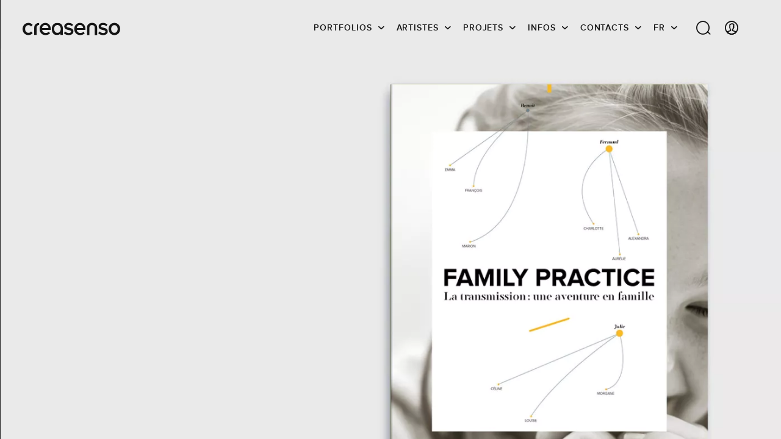

--- FILE ---
content_type: text/plain
request_url: https://www.google-analytics.com/j/collect?v=1&_v=j102&a=1709537877&t=pageview&_s=1&dl=https%3A%2F%2Fwww.creasenso.com%2Ffr%2Fportfolios%2Fgraphisme%2Fdirection-artistique-print%2Fvincent-32%2Fbanque-de-luxembourg-3&ul=en-us%40posix&dt=Direction%20Artistique%20Print%20%3A%20Banque%20de%20Luxembourg%203%20par%20Vincent&sr=1280x720&vp=1280x720&_u=YEBAAEABAAAAACAAI~&jid=1782283018&gjid=1089072300&cid=729036390.1769440762&tid=UA-2973891-10&_gid=1682964486.1769440762&_r=1&_slc=1&gtm=45He61m0n81TBCX5DNv832811348za200zd832811348&gcd=13l3l3l3l1l1&dma=0&tag_exp=103116026~103200004~104527906~104528501~104684208~104684211~105391253~115938466~115938469~116682875~116988315~116992597~117041588&z=871536864
body_size: -451
content:
2,cG-4X2N4K424H